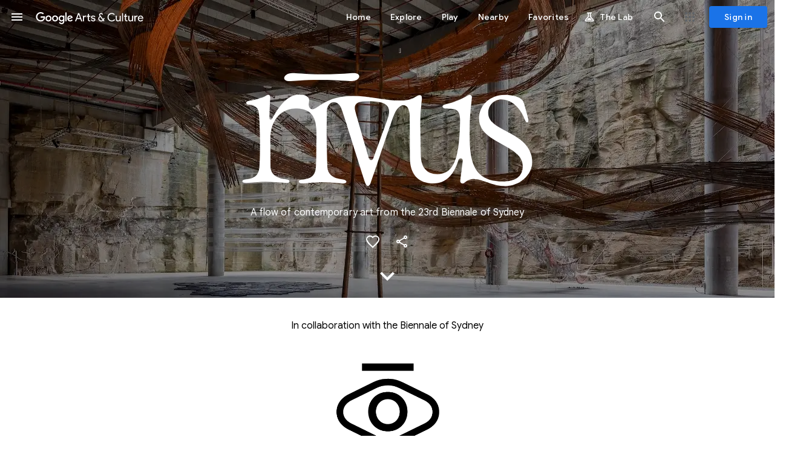

--- FILE ---
content_type: image/svg+xml
request_url: https://storage.googleapis.com/gac-editorial/BoS_Logotype_RBG_WHT_FA.svg
body_size: 3270
content:
<?xml version="1.0" encoding="utf-8"?>
<!-- Generator: Adobe Illustrator 26.0.3, SVG Export Plug-In . SVG Version: 6.00 Build 0)  -->
<svg version="1.1"
	 id="svg2" sodipodi:docname="BoS_Logotype_CMYK_BLK_FA.ai" xmlns:inkscape="http://www.inkscape.org/namespaces/inkscape" xmlns:sodipodi="http://sodipodi.sourceforge.net/DTD/sodipodi-0.dtd" xmlns:svg="http://www.w3.org/2000/svg"
	 xmlns="http://www.w3.org/2000/svg" xmlns:xlink="http://www.w3.org/1999/xlink" x="0px" y="0px" viewBox="0 0 3333.3 1304.8"
	 style="enable-background:new 0 0 3333.3 1304.8;" xml:space="preserve">
<style type="text/css">
	.st0{fill:#FFFFFF;}
</style>
<sodipodi:namedview  bordercolor="#666666" borderopacity="1.0" id="namedview4" inkscape:pagecheckerboard="0" inkscape:pageopacity="0.0" inkscape:pageshadow="2" pagecolor="#ffffff">
	</sodipodi:namedview>
<g id="g8" transform="matrix(1.3333333,0,0,-1.3333333,0,1304.776)" inkscape:groupmode="layer" inkscape:label="BoS_Logotype_CMYK_BLK_FA">
	<g id="g10">
		<g>
			<g id="g12">
				<g id="g18" transform="translate(1128.587,731.7927)">
					<path id="path20" class="st0" d="M0,0c-126.4,5.5-174.9-10.2-153.1-87.3c25.9-91.5,64.4-224.6,114.4-396.2
						c5.7-25.7,32.9-28.6,40.1-5.7c60.1,165.9,118.7,321.8,128.7,357.6C154.5-44.3,115.8-5.1,0,0 M1368.9-523.7v-0.1
						c0-108.7-108.5-204.5-228.6-204.5h0c-161.5,0-254.8,115.4-355,28.6c-15.1-13.1-37.2-4.3-35.8,15.7
						c2.9,31.5,21.5,155.9,21.5,177.4c0,20-31.6,20.4-37.2,1.4c-37.2-127-111.6-200.3-210.3-200.3c-135.9,0-207.4,77.2-207.4,224.6
						l-1.4,354.7c0,118.7-88.7,127.3-134.5,11.4C157.3-170.5,47.2-503.7-22.9-704c-10-28.6-31.5-31.5-41.5-5.7
						C-80.1-678.3-231.7-179-273.2-63.2c-31.5,88.7-125.9,67.2-125.9-25.8c0-48.1-0.7-97.2-1.2-191c-0.5-93.9,4.2-208.3,5.5-278.1
						c1.4-67.2,45.8-104.4,133-113c42.9-4.3,41.5-37.2,0-34.3c-54.4,4.3-124.1,9.4-181.3,10.2c-60,0.9-123.6-11.2-172-9.6
						c-33.9,1.1-31.8,29.4-1.8,32c89.6,7.7,120.2,36.3,124.8,116.2c3.8,66.1,4.3,276.7,4.3,276.7c0,130.2-31.1,218.5-181.8,218.5
						c-79.9,0-215.6-55.5-215.6-268.3l1.4-225.9c0-60,35.7-104.4,134.4-114.4c41.5-4.3,38.6-34.3,0-31.5
						c-54.3,4.3-120.1,10-177.3,10c-57.2,0-108.7-10-167.3-10c-41.5,0-44.3,27.2,0,31.5c81.5,8.6,111.5,40,115.8,115.8
						c4.3,74.3,4.3,140.1,4.3,217.3c0,77.2-4.3,194.4-10,238.8c-5.7,44.3-37.2,65.8-81.5,68.6c-34.3,2.9-41.5,27.2,0,34.3
						c58.6,10,115.8,25.7,145.8,45.7c17.2,11.4,35.7,4.3,34.3-14.3c-2.9-32.9-7.1-155.8-7.1-180.1c0-10,5.7-12.9,12.9-12.9
						s7.6,3.3,12.9,12.9C-773.1,27.1-696.2,58.2-633.1,58.2c52.6,0,73.9-19.1,80.4-37.5c7.7-22-17.8-66.2,18.6-85.5
						C-488.2-89.1-428.2,47-174.5,47C-27.2,47,88.7,6.9,230.3,6.9c105.9,0,131.6,32.9,145.9,38.6c32.9,15.7,45.8,7.2,42.9-27.2
						c-20-184.5-11.4-251.8-11.4-329c0-44.3,1.4-124.4,2.9-161.6c4.3-100.1,54.4-154.6,145.9-153.1c146.3,2.5,186,158.8,191.7,454.9
						c2.4,125.1-57,100.3-124.4,108.7c-34.9,4.3-37.2,30,1.4,37.2c65.8,11.4,160.2,57.2,188.8,74.4c17.2,11.4,37.3,4.3,35.8-15.7
						c-8.7-110.7-19-113.9-19-345.7c0-246.8,62.1-377.1,286.5-377.1c108.7,0,170.2,44.7,170.2,132c0,187.4-376.2,191.7-376.2,409.1
						c0,114.4,95.8,203.1,220.3,203.1c90.1,0,153.1-25.7,164.5-65.8c18.6-62.9,22.9-78.7,38.6-140.2c10-35.8-17.2-41.5-28.6-8.6
						c-35.8,103-117.3,175.9-200.3,175.9c-65.8,0-115.9-50.1-115.9-117.3C989.9-267.7,1368.8-256.3,1368.9-523.7 M-707.9,174.2
						c-94.4-7.2-64.4,75.8,24.3,68.7c200.3-14.3,303.6-14.3,505.3,0c93,7.2,67.2-75.8-20-68.7C-401.5,188.5-506.3,188.5-707.9,174.2
						"/>
				</g>
			</g>
		</g>
	</g>
</g>
</svg>
